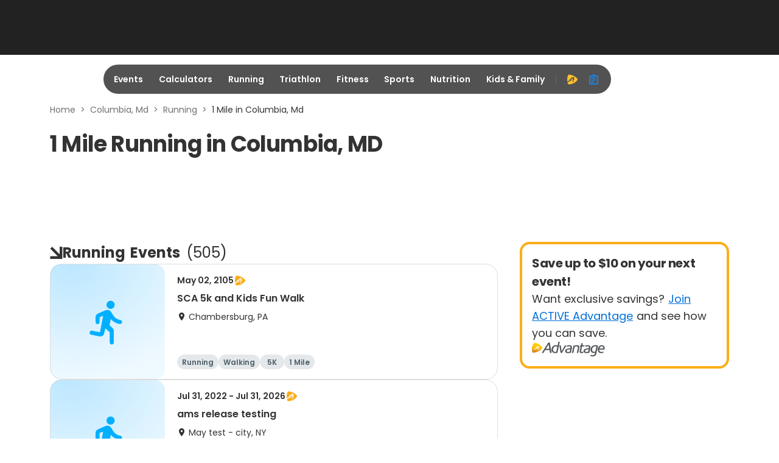

--- FILE ---
content_type: application/javascript; charset=utf-8
request_url: https://fundingchoicesmessages.google.com/f/AGSKWxXuiT3jGoCfhUL1ZcWL_5w32fJ7-0O74EkTK_MNx5Qie5eKnQhIlkJw4fczfavPSn2w3Eo5BFXoW4HmOYE0D2V6qs1UGijzptElVa3YYqUCQbDPcb3QDLvSnZ4g4oWcn-Dxzfo_Oyyab4O_VPotj_FopN1FcBxvRTREp8JHvReGaNXoHu32Drt-SRwK/_/ad-vertical-/ticker_ad./icon_ads_&act=ads_/site-advert.
body_size: -1286
content:
window['b9bbf3f8-96ac-483a-a89d-3b800dc672fa'] = true;